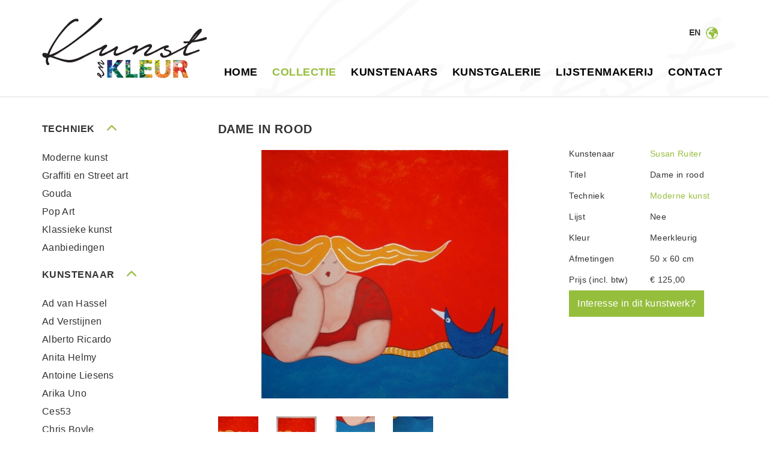

--- FILE ---
content_type: text/html; charset=UTF-8
request_url: https://www.kunstenkleur.nl/nl/kunstcollectie/dame-in-rood
body_size: 3560
content:
<!DOCTYPE html>
<html>
<head>
    <meta charset="UTF-8">
<meta http-equiv="X-UA-Compatible" content="IE=edge">
<meta name="viewport" content="width=device-width, initial-scale=1">

<title>Dame in rood</title>
<meta name="description" content="Susan Ruiter - Dame in rood">
<meta name="keywords" content="">
<link rel="apple-touch-icon" sizes="57x57" href="/assets/images/favicons/apple-touch-icon-57x57.png">
<link rel="apple-touch-icon" sizes="60x60" href="/assets/images/favicons/apple-touch-icon-60x60.png">
<link rel="apple-touch-icon" sizes="72x72" href="/assets/images/favicons/apple-touch-icon-72x72.png">
<link rel="apple-touch-icon" sizes="76x76" href="/assets/images/favicons/apple-touch-icon-76x76.png">
<link rel="apple-touch-icon" sizes="114x114" href="/assets/images/favicons/apple-touch-icon-114x114.png">
<link rel="apple-touch-icon" sizes="120x120" href="/assets/images/favicons/apple-touch-icon-120x120.png">
<link rel="apple-touch-icon" sizes="144x144" href="/assets/images/favicons/apple-touch-icon-144x144.png">
<link rel="apple-touch-icon" sizes="152x152" href="/assets/images/favicons/apple-touch-icon-152x152.png">
<link rel="apple-touch-icon" sizes="180x180" href="/assets/images/favicons/apple-touch-icon-180x180.png">
<link rel="icon" type="image/png" href="/assets/images/favicons/favicon-32x32.png" sizes="32x32">
<link rel="icon" type="image/png" href="/assets/images/favicons/favicon-194x194.png" sizes="194x194">
<link rel="icon" type="image/png" href="/assets/images/favicons/favicon-96x96.png" sizes="96x96">
<link rel="icon" type="image/png" href="/assets/images/favicons/android-chrome-192x192.png" sizes="192x192">
<link rel="icon" type="image/png" href="/assets/images/favicons/favicon-16x16.png" sizes="16x16">
<link rel="manifest" href="/assets/images/favicons/manifest.json">
<link rel="mask-icon" href="/assets/images/favicons/safari-pinned-tab.svg" color="#96be3d">
<meta name="apple-mobile-web-app-title" content="Kunst en Kleur">
<meta name="application-name" content="Kunst en Kleur">
<meta name="msapplication-TileColor" content="#ffffff">
<meta name="msapplication-TileImage" content="/assets/images/favicons/mstile-144x144.png">
<meta name="theme-color" content="#ffffff">

<link rel="canonical" href="https://www.kunstenkleur.nl/nl/kunstcollectie/dame-in-rood"/>

<link media="all" type="text/css" rel="stylesheet" href="//maxcdn.bootstrapcdn.com/bootstrap/3.3.4/css/bootstrap.min.css">
<link media="all" type="text/css" rel="stylesheet" href="/build/assets/css/site-f35f4d4d74.css"></head>
<body>

<div class="header">
    <div class="container icon">
        <div class="row">
            <div class="col-md-4">
                <a href="https://www.kunstenkleur.nl/nl" class="header-logo" >
                    <img src="/assets/images/logo_kunst_en_kleur.png" />
                </a>
            </div>
            <div class="col-md-8 navigation">
                <div class="header-account">
                    <a href="https://www.kunstenkleur.nl/en" class="header-locale-switch">
                        en
                    </a>
                </div>
                <a href="#" class="small-menu-opener icon">menu</a>
<ul class="main-navigation">
        <li class="
            
            ">
        <a href="https://www.kunstenkleur.nl/nl/home">Home</a>
    </li>
        <li class="active
            
            ">
        <a href="https://www.kunstenkleur.nl/nl/kunstcollectie">Collectie</a>
    </li>
        <li class="
            
            ">
        <a href="https://www.kunstenkleur.nl/nl/kunstenaars">Kunstenaars</a>
    </li>
        <li class="
            
            ">
        <a href="https://www.kunstenkleur.nl/nl/galerie">Kunstgalerie</a>
    </li>
        <li class="
            
            ">
        <a href="https://www.kunstenkleur.nl/nl/lijstenmakerij">Lijstenmakerij</a>
    </li>
        <li class="
            
            ">
        <a href="https://www.kunstenkleur.nl/nl/contact">Contact</a>
    </li>
    </ul>            </div>
        </div>
    </div>
</div>


<div class="container content">
    
    <div class="row">
        <div class="col-md-3 side-content">
            <div class="row">
    <div class="col-md-12 side-group">
        <h3 class="no-top icon">Techniek</h3>
                    <a href="https://www.kunstenkleur.nl/nl/kunstcollectie/soort-werk/moderne-kunst" class="next-link icon">
                Moderne kunst
            </a>
                    <a href="https://www.kunstenkleur.nl/nl/kunstcollectie/soort-werk/graffiti-en-street-art" class="next-link icon">
                Graffiti en Street art
            </a>
                    <a href="https://www.kunstenkleur.nl/nl/kunstcollectie/soort-werk/gouda" class="next-link icon">
                Gouda
            </a>
                    <a href="https://www.kunstenkleur.nl/nl/kunstcollectie/soort-werk/pop-art" class="next-link icon">
                Pop Art
            </a>
                    <a href="https://www.kunstenkleur.nl/nl/kunstcollectie/soort-werk/klassieke-kunst" class="next-link icon">
                Klassieke kunst
            </a>
                    <a href="https://www.kunstenkleur.nl/nl/kunstcollectie/soort-werk/aanbiedingen" class="next-link icon">
                Aanbiedingen
            </a>
            </div>
    <div class="col-md-12 side-group">
        <h3 class="icon">Kunstenaar</h3>
                    <a href="https://www.kunstenkleur.nl/nl/kunstenaars/ad-van-hassel" class="next-link icon">
                Ad van Hassel
            </a>
                    <a href="https://www.kunstenkleur.nl/nl/kunstenaars/ad-verstijnen" class="next-link icon">
                Ad Verstijnen
            </a>
                    <a href="https://www.kunstenkleur.nl/nl/kunstenaars/alberto-ricardo" class="next-link icon">
                Alberto Ricardo
            </a>
                    <a href="https://www.kunstenkleur.nl/nl/kunstenaars/anita-helmy" class="next-link icon">
                Anita Helmy
            </a>
                    <a href="https://www.kunstenkleur.nl/nl/kunstenaars/antoine-liesens" class="next-link icon">
                Antoine Liesens
            </a>
                    <a href="https://www.kunstenkleur.nl/nl/kunstenaars/arika-uno" class="next-link icon">
                Arika Uno
            </a>
                    <a href="https://www.kunstenkleur.nl/nl/kunstenaars/ces53" class="next-link icon">
                Ces53
            </a>
                    <a href="https://www.kunstenkleur.nl/nl/kunstenaars/chris-boyle" class="next-link icon">
                Chris Boyle
            </a>
                    <a href="https://www.kunstenkleur.nl/nl/kunstenaars/christopher-henry" class="next-link icon">
                Christopher Henry
            </a>
                    <a href="https://www.kunstenkleur.nl/nl/kunstenaars/dominique-kleiner" class="next-link icon">
                Dominique Kleiner
            </a>
                    <a href="https://www.kunstenkleur.nl/nl/kunstenaars/enigme09" class="next-link icon">
                ENIGME09
            </a>
                    <a href="https://www.kunstenkleur.nl/nl/kunstenaars/ester-steintjes" class="next-link icon">
                Ester Steintjes
            </a>
                    <a href="https://www.kunstenkleur.nl/nl/kunstenaars/falco" class="next-link icon">
                Falco
            </a>
                    <a href="https://www.kunstenkleur.nl/nl/kunstenaars/gerke-rienks" class="next-link icon">
                Gerke Rienks
            </a>
                    <a href="https://www.kunstenkleur.nl/nl/kunstenaars/jacob-kanbier" class="next-link icon">
                Jacob Kanbier
            </a>
                    <a href="https://www.kunstenkleur.nl/nl/kunstenaars/jeremie-rebourgeard" class="next-link icon">
                J&eacute;r&eacute;mie Rebourgeard
            </a>
                    <a href="https://www.kunstenkleur.nl/nl/kunstenaars/kev-munday" class="next-link icon">
                Kev Munday
            </a>
                    <a href="https://www.kunstenkleur.nl/nl/kunstenaars/leon-sparkes" class="next-link icon">
                Leon Sparkes
            </a>
                    <a href="https://www.kunstenkleur.nl/nl/kunstenaars/lia-van-leeuwen" class="next-link icon">
                Lia van Leeuwen
            </a>
                    <a href="https://www.kunstenkleur.nl/nl/kunstenaars/marcel-de-with" class="next-link icon">
                Marcel de With
            </a>
                    <a href="https://www.kunstenkleur.nl/nl/kunstenaars/nizar-alhattab" class="next-link icon">
                Nizar Alhattab
            </a>
                    <a href="https://www.kunstenkleur.nl/nl/kunstenaars/parscha-mirghawameddin" class="next-link icon">
                Parscha Mirghawameddin
            </a>
                    <a href="https://www.kunstenkleur.nl/nl/kunstenaars/paul-indrek-kostabi" class="next-link icon">
                Paul Kostabi
            </a>
                    <a href="https://www.kunstenkleur.nl/nl/kunstenaars/peter-klashorst" class="next-link icon">
                Peter Klashorst
            </a>
                    <a href="https://www.kunstenkleur.nl/nl/kunstenaars/piet-schelling" class="next-link icon">
                Piet Schelling
            </a>
                    <a href="https://www.kunstenkleur.nl/nl/kunstenaars/real1" class="next-link icon">
                Real1
            </a>
                    <a href="https://www.kunstenkleur.nl/nl/kunstenaars/rick-triest" class="next-link icon">
                Rick Triest
            </a>
                    <a href="https://www.kunstenkleur.nl/nl/kunstenaars/ronald-boonacker" class="next-link icon">
                Ronald Boonacker
            </a>
                    <a href="https://www.kunstenkleur.nl/nl/kunstenaars/saskia-bremer" class="next-link icon">
                Saskia Bremer
            </a>
                    <a href="https://www.kunstenkleur.nl/nl/kunstenaars/skred-roulland-t" class="next-link icon">
                SKRED (Roulland T)
            </a>
                    <a href="https://www.kunstenkleur.nl/nl/kunstenaars/susan-ruiter" class="next-link icon">
                Susan Ruiter
            </a>
                    <a href="https://www.kunstenkleur.nl/nl/kunstenaars/syr-fred-bellot" class="next-link icon">
                SYR (Fred Bellot)
            </a>
                    <a href="https://www.kunstenkleur.nl/nl/kunstenaars/theo-koster" class="next-link icon">
                Theo Koster
            </a>
                    <a href="https://www.kunstenkleur.nl/nl/kunstenaars/wim-noordam" class="next-link icon">
                Wim Noordam
            </a>
            </div>
</div>        </div>
        <div class="col-md-9 main-content">
            <h1 class="no-top">Dame in rood</h1>
            <div class="row product-specs">
                <div class="col-md-8">
                    <div class="product-main-slider">
                                                                                    <div class="slide">
                                    <img src="/assets/images/placeholder.jpg" data-src="https://www.kunstenkleur.nl/images/554x414/0.qj2tmhzl7i-Dame%20in%20rood%201.JPG" data-src-2x="https://www.kunstenkleur.nl/images/1108x828/0.qj2tmhzl7i-Dame%20in%20rood%201.JPG">
                                </div>
                                                            <div class="slide">
                                    <img src="/assets/images/placeholder.jpg" data-src="https://www.kunstenkleur.nl/images/554x414/0.xnpojk7klv-Dame%20in%20rood%202.JPG" data-src-2x="https://www.kunstenkleur.nl/images/1108x828/0.xnpojk7klv-Dame%20in%20rood%202.JPG">
                                </div>
                                                            <div class="slide">
                                    <img src="/assets/images/placeholder.jpg" data-src="https://www.kunstenkleur.nl/images/554x414/0.m8ktj8ve31-Dame%20in%20rood%203.JPG" data-src-2x="https://www.kunstenkleur.nl/images/1108x828/0.m8ktj8ve31-Dame%20in%20rood%203.JPG">
                                </div>
                                                            <div class="slide">
                                    <img src="/assets/images/placeholder.jpg" data-src="https://www.kunstenkleur.nl/images/554x414/0.fihc3dqrj44-Dame%20in%20rood%204.JPG" data-src-2x="https://www.kunstenkleur.nl/images/1108x828/0.fihc3dqrj44-Dame%20in%20rood%204.JPG">
                                </div>
                                                                        </div>
                </div>
                <div class="col-md-4 specs-list">
                                            <div class="row">
                            <div class="col-md-5">
                                Kunstenaar                            </div>
                            <div class="col-md-7">
                                                                    <a href="https://www.kunstenkleur.nl/nl/kunstenaars/susan-ruiter">
                                        Susan Ruiter
                                    </a>
                                                            </div>
                        </div>
                                        <div class="row">
                        <div class="col-md-5">
                            Titel                        </div>
                        <div class="col-md-7">
                            Dame in rood
                        </div>
                    </div>
                    <div class="row">
                        <div class="col-md-5">
                            Techniek                        </div>
                        <div class="col-md-7">
                                                            <a href="https://www.kunstenkleur.nl/nl/kunstcollectie/soort-werk/moderne-kunst">
                                    Moderne kunst
                                </a>
                                                    </div>
                    </div>
                                            <div class="row">
                            <div class="col-md-5">
                                Lijst                            </div>
                            <div class="col-md-7">
                                Nee
                            </div>
                        </div>
                                                                <div class="row">
                            <div class="col-md-5">
                                Kleur                            </div>
                            <div class="col-md-7">
                                Meerkleurig
                            </div>
                        </div>
                                                                <div class="row">
                            <div class="col-md-5">
                                Afmetingen                            </div>
                            <div class="col-md-7">
                                50 x 60 cm
                            </div>
                        </div>
                                                            <div class="row">
                        <div class="col-md-5">
                            Prijs (incl. btw)                        </div>
                        <div class="col-md-7">
                                                                                                                                        <div class="price">&euro; 125,00</div>
                                                                                                                        </div>
                    </div>
                        <div><a href="mailto:info@kunstenkleur.nl" class="purchase-button btn btn-success">Interesse in dit kunstwerk?</a></div>
                </div>
            </div>
                            <div class="row product-small-row">
                    <div class="col-md-12">
                        <div class="product-small">
                                                            <img src="/assets/images/placeholder.jpg" data-src="https://www.kunstenkleur.nl/images/67x67/0.qj2tmhzl7i-Dame%20in%20rood%201.JPG" data-src-2x="https://www.kunstenkleur.nl/images/134x134/0.qj2tmhzl7i-Dame%20in%20rood%201.JPG">
                                                            <img src="/assets/images/placeholder.jpg" data-src="https://www.kunstenkleur.nl/images/67x67/0.xnpojk7klv-Dame%20in%20rood%202.JPG" data-src-2x="https://www.kunstenkleur.nl/images/134x134/0.xnpojk7klv-Dame%20in%20rood%202.JPG">
                                                            <img src="/assets/images/placeholder.jpg" data-src="https://www.kunstenkleur.nl/images/67x67/0.m8ktj8ve31-Dame%20in%20rood%203.JPG" data-src-2x="https://www.kunstenkleur.nl/images/134x134/0.m8ktj8ve31-Dame%20in%20rood%203.JPG">
                                                            <img src="/assets/images/placeholder.jpg" data-src="https://www.kunstenkleur.nl/images/67x67/0.fihc3dqrj44-Dame%20in%20rood%204.JPG" data-src-2x="https://www.kunstenkleur.nl/images/134x134/0.fihc3dqrj44-Dame%20in%20rood%204.JPG">
                                                    </div>
                    </div>
                </div>
                        <div class="row">
                <div class="col-md-12">
                    <h2>Over Dame in rood</h2>
                    <p>Kleurrijke zeefdruk van Susan Ruiter, gesigneerd en genummerd. Het is nummer 8 uit een gelimiteerde oplage van 150. De afmetingen van het beeld zijn 50 x 60 cm.</p>
<p>Het werk moet nog voorzien worden van een passe-partout en lijst. Voor de inlijsting maken wij graag een offerte.</p>
                    <div class="row">
                        <div class="col-sm-5">
                            <a href="https://www.kunstenkleur.nl/nl/kunstcollectie" class="icon previous-link small">
                                Terug naar overzicht                            </a>
                        </div>
                        <div class="col-sm-7 text-right">
                            <div class="addthis_sharing_toolbox"></div>
                        </div>
                    </div>
                </div>
            </div>
        </div>
    </div>
</div>


<div class="footer">
    <div class="container">
        <div class="row">
            <div class="col-md-4">
                <h3>Over Kunst en Kleur</h3>
<p>Wilt u meer informatie over onze dienstverlening of bent u benieuwd naar de mogelijkheden van kunst in uw woonhuis of bedrijf? Belt u dan met 06 21 99 00 70 of stuur een e-mail naar <a href="mailto:info@kunstenkleur.nl">info@kunstenkleur.nl</a>.&nbsp;</p>            </div>
            <div class="col-md-4">
                <h3>Kunstbegrippen</h3>
<ul>
<li><a href="/nl/dibond">Dibond</a></li>
<li><a href="/nl/giclee">Giclee</a></li>
<li><a href="/nl/verfsoorten">Verfsoorten</a></li>
<li><a href="/nl/zeefdruk">Zeefdruk</a></li>
</ul>            </div>
            <div class="col-md-4">
                <h3>ONS VOLGEN?</h3>
<p>Wilt u op de hoogte blijven van nieuwe werken in onze collectie en ontwikkelingen in de moderne kunst? Like dan onze <a href="https://www.facebook.com/kunstenkleur/?fref=ts" target="_blank" rel="noopener">Facebookpagina</a>&nbsp;of volg ons op <a href="https://www.instagram.com/kunstenkleur.nl/" target="_blank" rel="noopener">Instagram</a>.</p>                <ul class="social-links">
                                            <li><a href="https://www.linkedin.com/in/marcodevries1963/" class="linkedin icon" target="_blank"></a></li>
                                                                <li><a href="https://www.facebook.com/kunstenkleur/" class="facebook icon" target="_blank"></a></li>
                                                                                                                            <li><a href="#kunstenkleur" class="instagram icon" target="_blank"></a></li>
                                    </ul>
            </div>
        </div>
    </div>
</div>

<div class="subfooter container">
    <ul class="footer-navigation">
        <li>&copy; Marco's Kunst en Kleur</li>
                    <li>
                <a href="https://www.kunstenkleur.nl/nl/disclaimer">Disclaimer</a>
            </li>
                    <li>
                <a href="https://www.kunstenkleur.nl/nl/algemene-voorwaarden">Algemene voorwaarden</a>
            </li>
                    <li>
                <a href="https://www.kunstenkleur.nl/nl/avg-verklaring">Privacyverklaring (AVG)</a>
            </li>
                <li>Webdesign door <a href="http://www.webparking.nl" target="_blank" title="Webparking webdesign webbouw Rotterdam">Webparking</a></li>
    </ul>
</div>
<script>
    (function(i,s,o,g,r,a,m){i['GoogleAnalyticsObject']=r;i[r]=i[r]||function(){
        (i[r].q=i[r].q||[]).push(arguments)},i[r].l=1*new Date();a=s.createElement(o),
            m=s.getElementsByTagName(o)[0];a.async=1;a.src=g;m.parentNode.insertBefore(a,m)
    })(window,document,'script','//www.google-analytics.com/analytics.js','ga');

    ga('create', 'UA-55440870-21', 'auto');
    ga('send', 'pageview');
</script>

<script src="//code.jquery.com/jquery-2.1.4.min.js"></script>
<script src="//maxcdn.bootstrapcdn.com/bootstrap/3.3.4/js/bootstrap.min.js"></script>
<script src="//cdn.jsdelivr.net/jquery.slick/1.5.0/slick.min.js"></script>
<script type="text/javascript" src="//s7.addthis.com/js/300/addthis_widget.js#pubid=ra-56fcdbf39dbbd4b8"></script>
<script src="/build/assets/js/site-3672987a25.js"></script>

</body>
</html>

--- FILE ---
content_type: text/css
request_url: https://www.kunstenkleur.nl/build/assets/css/site-f35f4d4d74.css
body_size: 5648
content:
/*! =======================================================
                      VERSION  10.0.0              
========================================================= *//*! =========================================================
 * bootstrap-slider.js
 *
 * Maintainers:
 *		Kyle Kemp
 *			- Twitter: @seiyria
 *			- Github:  seiyria
 *		Rohit Kalkur
 *			- Twitter: @Rovolutionary
 *			- Github:  rovolution
 *
 * =========================================================
  *
 * bootstrap-slider is released under the MIT License
 * Copyright (c) 2017 Kyle Kemp, Rohit Kalkur, and contributors
 * 
 * Permission is hereby granted, free of charge, to any person
 * obtaining a copy of this software and associated documentation
 * files (the "Software"), to deal in the Software without
 * restriction, including without limitation the rights to use,
 * copy, modify, merge, publish, distribute, sublicense, and/or sell
 * copies of the Software, and to permit persons to whom the
 * Software is furnished to do so, subject to the following
 * conditions:
 * 
 * The above copyright notice and this permission notice shall be
 * included in all copies or substantial portions of the Software.
 * 
 * THE SOFTWARE IS PROVIDED "AS IS", WITHOUT WARRANTY OF ANY KIND,
 * EXPRESS OR IMPLIED, INCLUDING BUT NOT LIMITED TO THE WARRANTIES
 * OF MERCHANTABILITY, FITNESS FOR A PARTICULAR PURPOSE AND
 * NONINFRINGEMENT. IN NO EVENT SHALL THE AUTHORS OR COPYRIGHT
 * HOLDERS BE LIABLE FOR ANY CLAIM, DAMAGES OR OTHER LIABILITY,
 * WHETHER IN AN ACTION OF CONTRACT, TORT OR OTHERWISE, ARISING
 * FROM, OUT OF OR IN CONNECTION WITH THE SOFTWARE OR THE USE OR
 * OTHER DEALINGS IN THE SOFTWARE.
 *
 * ========================================================= */.slider-selection,.slider-track-high,.slider-track-low{-webkit-box-sizing:border-box;-moz-box-sizing:border-box;border-radius:4px}.slider-handle.custom::before,.slider-tick.custom::before{line-height:20px;font-size:20px;content:'\2605';color:#726204}.product-list-item .product-name,.product-list-item h3{-ms-text-overflow:ellipsis;text-overflow:ellipsis;overflow:hidden}.icon:after,.icon:before,a.next:after{speak:none;font-style:normal;font-variant:normal;-webkit-font-smoothing:antialiased;-moz-osx-font-smoothing:grayscale}.slider{display:inline-block;vertical-align:middle;position:relative}.slider.slider-horizontal{height:20px}.slider.slider-horizontal .slider-track{height:10px;width:100%;margin-top:-5px;top:50%;left:0}.slider.slider-horizontal .slider-selection,.slider.slider-horizontal .slider-track-high,.slider.slider-horizontal .slider-track-low{height:100%;top:0;bottom:0}.slider.slider-horizontal .slider-handle,.slider.slider-horizontal .slider-tick{margin-left:-10px}.slider.slider-horizontal .slider-handle.triangle,.slider.slider-horizontal .slider-tick.triangle{position:relative;top:50%;-ms-transform:translateY(-50%);transform:translateY(-50%);border-width:0 10px 10px;width:0;height:0;border-bottom-color:#2e6da4;margin-top:0}.slider.slider-horizontal .slider-tick-container{white-space:nowrap;position:absolute;top:0;left:0;width:100%}.slider.slider-horizontal.slider-rtl .slider-tick-container,.slider.slider-horizontal.slider-rtl .slider-track{left:initial;right:0}.slider.slider-horizontal .slider-tick-label-container{white-space:nowrap;margin-top:20px}.slider.slider-horizontal .slider-tick-label-container .slider-tick-label{padding-top:4px;display:inline-block;text-align:center}.slider .hide,.slider input{display:none}.slider.slider-horizontal .tooltip{-ms-transform:translateX(-50%);transform:translateX(-50%)}.slider.slider-horizontal.slider-rtl .slider-handle,.slider.slider-horizontal.slider-rtl .slider-tick{margin-left:initial;margin-right:-10px}.slider.slider-horizontal.slider-rtl .tooltip{-ms-transform:translateX(50%);transform:translateX(50%)}.slider.slider-vertical{height:210px;width:20px}.slider.slider-vertical .slider-track{width:10px;height:100%;left:25%;top:0}.slider.slider-vertical .slider-selection{width:100%;left:0;top:0;bottom:0}.slider.slider-vertical .slider-track-high,.slider.slider-vertical .slider-track-low{width:100%;left:0;right:0}.slider.slider-vertical .slider-handle,.slider.slider-vertical .slider-tick{margin-top:-10px}.slider.slider-vertical .slider-handle.triangle,.slider.slider-vertical .slider-tick.triangle{border-width:10px 0 10px 10px;width:1px;height:1px;border-left-color:#2e6da4;border-right-color:#2e6da4;margin-left:0;margin-right:0}.slider-handle,.slider-tick{position:absolute;width:20px;height:20px}.slider.slider-vertical .slider-tick-label-container{white-space:nowrap}.slider.slider-vertical .slider-tick-label-container .slider-tick-label{padding-left:4px}.slider.slider-vertical .tooltip{-ms-transform:translateY(-50%);transform:translateY(-50%)}.slider.slider-vertical.slider-rtl .slider-track{left:initial;right:25%}.slider.slider-vertical.slider-rtl .slider-selection{left:initial;right:0}.slider.slider-vertical.slider-rtl .slider-handle.triangle,.slider.slider-vertical.slider-rtl .slider-tick.triangle{border-width:10px 10px 10px 0}.slider.slider-vertical.slider-rtl .slider-tick-label-container .slider-tick-label{padding-left:initial;padding-right:4px}.slider.slider-disabled .slider-handle{background-image:-webkit-linear-gradient(top,#dfdfdf 0,#bebebe 100%);background-image:-o-linear-gradient(top,#dfdfdf 0,#bebebe 100%);background-image:linear-gradient(to bottom,#dfdfdf 0,#bebebe 100%);background-repeat:repeat-x;filter:progid:DXImageTransform.Microsoft.gradient(startColorstr='#ffdfdfdf', endColorstr='#ffbebebe', GradientType=0)}.slider.slider-disabled .slider-track{background-image:-webkit-linear-gradient(top,#e5e5e5 0,#e9e9e9 100%);background-image:-o-linear-gradient(top,#e5e5e5 0,#e9e9e9 100%);background-image:linear-gradient(to bottom,#e5e5e5 0,#e9e9e9 100%);background-repeat:repeat-x;filter:progid:DXImageTransform.Microsoft.gradient(startColorstr='#ffe5e5e5', endColorstr='#ffe9e9e9', GradientType=0);cursor:not-allowed}.side-group h3,.slider-track{cursor:pointer}.slider .tooltip.top{margin-top:-36px}.slider .tooltip-inner{white-space:nowrap;max-width:none}.slider-track{position:absolute;background-image:-webkit-linear-gradient(top,#f5f5f5 0,#f9f9f9 100%);background-image:-o-linear-gradient(top,#f5f5f5 0,#f9f9f9 100%);background-image:linear-gradient(to bottom,#f5f5f5 0,#f9f9f9 100%);background-repeat:repeat-x;filter:progid:DXImageTransform.Microsoft.gradient(startColorstr='#fff5f5f5', endColorstr='#fff9f9f9', GradientType=0);-webkit-box-shadow:inset 0 1px 2px rgba(0,0,0,.1);box-shadow:inset 0 1px 2px rgba(0,0,0,.1);border-radius:4px}.slider-selection{position:absolute;background-image:-webkit-linear-gradient(top,#f9f9f9 0,#f5f5f5 100%);background-image:-o-linear-gradient(top,#f9f9f9 0,#f5f5f5 100%);background-image:linear-gradient(to bottom,#f9f9f9 0,#f5f5f5 100%);background-repeat:repeat-x;filter:progid:DXImageTransform.Microsoft.gradient(startColorstr='#fff9f9f9', endColorstr='#fff5f5f5', GradientType=0);-webkit-box-shadow:inset 0 -1px 0 rgba(0,0,0,.15);box-shadow:inset 0 -1px 0 rgba(0,0,0,.15);box-sizing:border-box}.slider-selection.tick-slider-selection{background-image:-webkit-linear-gradient(top,#8ac1ef 0,#82b3de 100%);background-image:-o-linear-gradient(top,#8ac1ef 0,#82b3de 100%);background-image:linear-gradient(to bottom,#8ac1ef 0,#82b3de 100%);background-repeat:repeat-x;filter:progid:DXImageTransform.Microsoft.gradient(startColorstr='#ff8ac1ef', endColorstr='#ff82b3de', GradientType=0)}.slider-track-high,.slider-track-low{position:absolute;background:0 0;box-sizing:border-box}.slider-handle{top:0;background-image:-o-linear-gradient(top,#337ab7 0,#2e6da4 100%);background-image:linear-gradient(to bottom,#337ab7 0,#2e6da4 100%);-webkit-box-shadow:inset 0 1px 0 rgba(255,255,255,.2),0 1px 2px rgba(0,0,0,.05);box-shadow:inset 0 1px 0 rgba(255,255,255,.2),0 1px 2px rgba(0,0,0,.05);border:0 solid transparent}.slider-handle.round{border-radius:50%}.slider-handle.custom,.slider-handle.triangle{background:0 0}.slider-tick{background-image:-webkit-linear-gradient(top,#f9f9f9 0,#f5f5f5 100%);background-image:-o-linear-gradient(top,#f9f9f9 0,#f5f5f5 100%);background-image:linear-gradient(to bottom,#f9f9f9 0,#f5f5f5 100%);background-repeat:repeat-x;-webkit-box-shadow:inset 0 -1px 0 rgba(0,0,0,.15);box-shadow:inset 0 -1px 0 rgba(0,0,0,.15);-webkit-box-sizing:border-box;-moz-box-sizing:border-box;box-sizing:border-box;filter:none;opacity:.8;border:0 solid transparent}.btn-cart:after,.header .container,select.form-control{position:relative}.slider-tick.round{border-radius:50%}.slider-tick.custom,.slider-tick.triangle{background:0 0}.slider-tick.in-selection{background-image:-webkit-linear-gradient(top,#8ac1ef 0,#82b3de 100%);background-image:-o-linear-gradient(top,#8ac1ef 0,#82b3de 100%);background-image:linear-gradient(to bottom,#8ac1ef 0,#82b3de 100%);background-repeat:repeat-x;filter:progid:DXImageTransform.Microsoft.gradient(startColorstr='#ff8ac1ef', endColorstr='#ff82b3de', GradientType=0);opacity:1}@font-face{font-family:icons;src:url(/assets/fonts/kunstenkleur.eot);src:url(/assets/fonts/kunstenkleur.eot) format('embedded-opentype'),url(/assets/fonts/kunstenkleur.woff) format('woff'),url(/assets/fonts/kunstenkleur.ttf) format('truetype'),url(/assets/fonts/kunstenkleur.svg) format('svg');font-weight:400;font-style:normal}::selection{color:#fff;background:#96be3d}::-moz-selection{color:#fff;background:#96be3d}body{font-family:'Open Sans',sans-serif;font-weight:300;font-size:16px;line-height:25px;color:#333;height:100%;background-color:#fff;-webkit-font-smoothing:antialiased;-moz-osx-font-smoothing:grayscale;letter-spacing:.02em}img{max-width:100%;height:auto}a{color:#96be3d;text-decoration:none;transition:all .3s}a:active,a:focus,a:hover{color:#abcb64;text-decoration:none}.icon:after,.icon:before{font-family:icons;font-weight:400;text-transform:none;line-height:1}.icon.icon--ideal:before{content:"\e914"}h1,h2,h3,h4,h5{font-family:'Josefin Sans',sans-serif;font-weight:600;text-transform:uppercase;margin-bottom:25px;letter-spacing:.03em}h1.no-top,h2.no-top,h3.no-top,h4.no-top,h5.no-top{margin-top:0}h1{font-size:20px;line-height:20px}h2{font-size:18px;line-height:18px}h3{font-size:16px;line-height:16px}.btn-default,.btn-payment-method,.btn-primary,.btn-success{line-height:42px;padding:0 13px;outline:0;transition:all .3s}b,strong{font-weight:400}.artist-image{float:right;margin:0 0 20px 20px;max-width:262px}.btn-default,.btn-primary,.btn-success{background-color:#96be3d;color:#fff;border-radius:0;border:1px solid #96be3d;font-size:16px}.btn-default:active,.btn-default:focus,.btn-default:hover,.btn-primary:active,.btn-primary:focus,.btn-primary:hover,.btn-success:active,.btn-success:focus,.btn-success:hover{background-color:#abcb64;outline:0;border:1px solid #abcb64;-webkit-box-shadow:none;box-shadow:none}.btn-default span,.btn-primary span,.btn-success span{margin-right:10px}.btn-default{background-color:#fff;color:#96be3d;border:1px solid #96be3d}.btn-default:active,.btn-default:focus,.btn-default:hover{background-color:#abcb64;color:#fff;border:1px solid #abcb64}.btn-cart{font-weight:600;margin-top:15px}.btn-cart:after{content:"\e915";margin-left:10px;font-size:20px;top:1px}.btn-payment-method{background-color:#96be3d;color:#fff;border-radius:0;border:0;font-size:16px;margin-bottom:15px}.btn-payment-method:active,.btn-payment-method:focus,.btn-payment-method:hover{background-color:#abcb64;outline:0;border:0;-webkit-box-shadow:none;box-shadow:none;color:#fff}.btn-payment-method.icon:before{margin-right:10px;font-size:26px;position:relative;top:5px}.cart-list{line-height:35px}.cart-list strong{font-size:18px;font-weight:500}.form-control{border:1px solid #96be3d;font-family:'Open Sans',sans-serif;font-weight:300;font-size:16px;line-height:25px;color:#333;border-radius:0;-webkit-box-shadow:none;box-shadow:none}select.form-control{border:0;height:32px;top:1px;outline:#96be3d solid 1px}.form-control:focus{-webkit-box-shadow:0 0 8px rgba(99,126,20,.6);box-shadow:0 0 8px rgba(99,126,20,.6);border-color:#b9d47d}.radio .form-control:focus{-webkit-box-shadow:none;box-shadow:none;border:0}.next-link:after{content:"\e904";margin-left:5px;font-size:.7em}.previous-link.small{font-size:14px}.previous-link:before{content:"\e903";font-size:.8em}.header{box-shadow:0 1px 4px rgba(0,0,0,.12);overflow:hidden}.header .container:before{display:none;content:"\e900";position:absolute;font-size:800px;line-height:1000px;top:-440px;right:0;color:#fafafa}.header .header-logo{display:block;margin:10px 0 20px}.header .header-account{display:block;text-align:center}.header .header-account a{text-decoration:none;font-size:14px;line-height:40px;font-weight:600;margin-right:30px;color:#333}.header .header-account a:last-child{margin-right:0}.header .header-account a:active,.header .header-account a:focus,.header .header-account a:hover{text-decoration:none;color:#96be3d}.header .header-account .logout{display:none}.header .header-account .cart{background-color:#96be3d;color:#fff;display:inline-block;padding:0 17px 0 14px;position:relative;transition:all .3s}.header .header-account a.cart:active,.header .header-account a.cart:focus,.header .header-account a.cart:hover{text-decoration:none;color:#fff;background-color:#abcb64;outline:0;border:0;-webkit-box-shadow:none;box-shadow:none}.header .header-account .cart:after{margin-left:10px;content:"\e90a"}.header .header-account .cart .count{background-color:#fff;border:1px solid #96be3d;color:#96be3d;width:15px;height:15px;text-align:center;line-height:14px;font-size:12px;border-radius:50%;position:absolute;z-index:10;display:inline-block;top:2px;right:13px}.header .small-menu-opener{display:block;position:relative;margin-top:20px}.header .main-navigation li a,.header .small-menu-opener{text-align:center;font-family:'Josefin Sans',sans-serif;font-weight:600;text-transform:uppercase;color:#000;font-size:18px;line-height:36px;letter-spacing:.03em;text-decoration:none}.header .main-navigation li a:active,.header .main-navigation li a:focus,.header .main-navigation li a:hover,.header .small-menu-opener:active,.header .small-menu-opener:focus,.header .small-menu-opener:hover{text-decoration:none;color:#96be3d}.header .small-menu-opener:after{position:absolute;right:0;top:0;content:"\e901"}.header .small-menu-opener.open:after{content:"\e902"}.header .main-navigation{margin:0;padding:0;display:none}.header .main-navigation li{list-style:none;display:block;font-size:0;line-height:0;padding:0}.header .main-navigation li.active a{color:#96be3d}.header .main-navigation li a{text-align:center;display:block}.footer{background-color:#f2f2f2;margin-top:44px;padding:0 0 10px}.footer h2,.footer h3,.footer h4{font-size:18px}.footer p{color:#858585;line-height:25px}.footer p a{font-weight:400;color:#96be3d}.footer ul{margin:0;padding:0;list-style:none}.footer ul li{display:block;padding:0;line-height:25px}.footer ul li a{color:#858585}.footer .next-link{color:#96be3d}.footer .next-link:active,.footer .next-link:focus,.footer .next-link:hover{color:#000}.footer .social-links{display:block;margin:0;padding:0}.footer .social-links li{display:inline-block;list-style:none;margin-right:25px}.footer .social-links li:last-child{margin-right:0}.footer .social-links li a{color:#adadad;font-size:30px}.footer .social-links li a:hover{color:#96be3d;text-decoration:none}.footer .social-links li a.facebook:after{content:"\e90b"}.footer .social-links li a.google-plus:after{content:"\e90c"}.footer .social-links li a.twitter:after{content:"\e90e"}.footer .social-links li a.linkedin:after{content:"\e90d"}.footer .social-links li a.pinterest:after{content:"\e90f"}.footer .social-links li a.instagram:after{content:"\e910"}.subfooter .footer-navigation{margin:0;padding:0;font-size:0;line-height:0}.subfooter .footer-navigation li{list-style:none;display:block;font-size:13px;line-height:19px;color:#adadad}.subfooter .footer-navigation li a{font-weight:400;color:#adadad;text-decoration:none}.subfooter .footer-navigation li a:active,.subfooter .footer-navigation li a:focus,.subfooter .footer-navigation li a:hover{color:#96be3d;text-decoration:none}.home-top-products{margin-top:15px;margin-bottom:35px}.home-top-products .product-list-item:nth-child(n+2){display:none}.home-top-products h1{text-align:center}.main-content p+.product-list{margin-top:45px}.product-list-item{margin-bottom:15px}.product-list-item .image{position:relative}.product-list-item .image .price{position:absolute;bottom:-5px;right:-5px;display:inline-block;background-color:#96be3d;color:#fff;line-height:33px;height:33px;overflow:hidden;white-space:nowrap;font-size:16px;font-weight:600;padding:0 10px;z-index:20}.product-list-item .image .price.rented,.product-list-item .image .price.sold{background-color:#f37129}.product-list-item .image a:hover{border-color:#96be3d}.product-list-item .image .rented+a:hover,.product-list-item .image .sold+a:hover{border-color:#f37129}.product-list-item .image a{display:block;position:relative;z-index:10;border:1px solid #f2f2f2}.product-list-item .image a:before{content:"";position:absolute;width:100%;height:100%;top:0;left:0;background-color:#fff;opacity:0;transition:all .3s}.product-list-item .image a:hover:before{opacity:.3}.cart-row .product-list-item .image a:hover:after{content:"\e913";position:absolute;font-size:50px;line-height:50px;left:50%;margin-left:-25px;top:50%;margin-top:-25px}.product-list-item .image a img{width:100%}.product-list-item h3{font-family:'Open Sans',sans-serif;font-weight:400;font-size:18px;line-height:35px;margin-top:3px;margin-bottom:0;white-space:nowrap;text-transform:none}.product-list-item h3 a{color:#333}.product-list-item h3 a:active,.product-list-item h3 a:focus,.product-list-item h3 a:hover{color:#333;text-decoration:none}.product-list-item .product-name{height:18px;line-height:18px;font-size:14px;color:#858585}.product-list-item .image .price.sale-price{padding-left:0}.product-list-item .image .price.sale-price .old{display:inline-block;text-decoration:line-through;padding:0 5px;background-color:#ccc}.side-group h3:after{content:"\e905";color:#96be3d;margin-left:20px}.side-group.closed h3:after{content:"\e906"}.side-group a{display:block;line-height:30px;color:#333}.side-group a.active,.side-group a:hover{color:#96be3d}.side-group a:after{display:none}.side-group a.active:after,.side-group a:hover:after{display:inline-block}.side-group input[type=checkbox]{display:none}.side-group input[type=checkbox]+label{display:block;padding-left:30px;position:relative;font-size:14px;font-weight:300}.side-group input[type=checkbox]+label:before,.side-group input[type=checkbox]:checked+label:after{display:block;position:absolute;left:0;top:3px;font-size:19px}.side-group input[type=checkbox]+label:before{content:"\e911";color:#d6d6d6}.side-group input[type=checkbox]:checked+label:after{content:"\e907";color:#96be3d;font-size:13px;top:6px;left:3px}.side-group.closed a,.side-group.closed input[type=checkbox]+label{display:none}.side-group.closed input[type=checkbox]:checked+label{display:block}.container.content{margin-top:45px}.specs-list{line-height:35px;height:100%;position:relative;font-size:14px}.specs-list .col-md-5{font-weight:400}.specs-list .col-md-7{line-height:21px;padding-top:7px}.specs-list>.row:first-child{margin-top:-11px}.specs-list .price.sale-price .old{color:#adadad;text-decoration:line-through}.cart-steps-a:hover,a.button,a.button:hover{text-decoration:none}.purchase-form{width:100%;width:calc(100% - 30px)}.purchase-form .purchase-button{display:block;width:100%;background-color:#96be3d;color:#fff;border-radius:0;border:0;outline:0;font-size:16px;line-height:42px;padding:0;transition:all .3s}.purchase-form .purchase-button:hover{background-color:#abcb64}.purchase-form .purchase-button:after{content:"\e90a";margin-left:15px}.header-images{height:162px;overflow:hidden;position:relative}.header-images .slide,.slick-list,.slick-slide,.slick-track{height:100%}.header-images .slide{background:center center no-repeat;background-size:cover;text-align:center}.header-images .slide .container{height:100%;position:relative}.header-images .slide .container img{position:absolute;right:0;bottom:0;width:38%}.header-images .button{color:#231f20;background:#fff;padding:0 30px;margin-top:60px;line-height:42px}.slick-slide{display:none;float:left;min-height:1px}.slick-initialized .slick-slide{display:block}.slick-list:focus{outline:0}.product-small-row{display:none}.product-main-slider{width:100%;height:414px;overflow:hidden}.product-main-slider img{width:100%;height:auto}#map-canvas{width:100%;height:400px}.slider-handle{background-color:#96be3d;background-image:-webkit-linear-gradient(top,#96be3d 0,#abcb64 100%);background-image:-o-linear-gradient(top,#96be3d 0,#abcb64 100%);background-image:linear-gradient(to bottom,#96be3d 0,#abcb64 100%);background-repeat:repeat-x;filter:none}.slider.slider-horizontal{display:block;width:96%;margin:0 3% 30px}.side-group__value{display:inline-block}.side-group__value+.side-group__value{float:right}.voucher-form{margin-top:20px}.voucher-form__submit{margin-top:40px;line-height:32px;display:block;width:100%}a.button,a.next{display:inline-block}.voucher-form__error{color:red}.ribbon__item img{border:2px solid #f8f8f8}.ribbon hr{border:0;border-bottom:2px solid #f1f1f1}a.next{position:relative;font-weight:600;font-size:14px}a.next:after{padding-left:10px;font-size:10px;content:'\e904';font-family:icons;font-weight:400;text-transform:none;line-height:1}a.button{padding:0 .7em;font-weight:600;font-size:16px;line-height:42px;transition:all .3s}.footer .payments__refund:after,.header-locale-switch:after{font-family:icons;speak:none;font-style:normal;font-weight:400;font-variant:normal;-webkit-font-smoothing:antialiased;-moz-osx-font-smoothing:grayscale}a.button.button--green{background-color:#96be3d;color:#fff}a.button.button--green:hover{background-color:#abcb64}.highlighted{padding:25px 0 45px}.highlighted:nth-of-type(odd){background:#f8f8f8}.highlighted h3{text-align:center}.highlighted .button{display:block;text-align:center}.highlighted .row{display:flex;flex-wrap:wrap}.highlighted .row .col-md-12{display:block}.highlighted .button-col{align-self:flex-end}.highlights+.footer{margin-top:0}.footer .payments{background:#fff;padding:30px 0}.footer .payments__refund{font-size:14px;line-height:23px;color:#777;padding-right:70px;position:relative}.footer .payments__refund:after{content:'\e917';text-transform:none;position:absolute;top:0;right:0;background:#96be3d;-webkit-border-radius:50%;-moz-border-radius:50%;border-radius:50%;color:#fff;font-size:20px;line-height:40px;width:40px;text-align:center}.header-locale-switch{text-transform:uppercase;font-size:16px;line-height:40px}.header-locale-switch:after{content:'\e916';text-transform:none;color:#96be3d;font-size:20px;line-height:40px;position:relative;top:5px;padding-left:4px}@media only screen and (min-width:442px){.home-top-products .product-list-item,.product-list-item{width:50%;float:left}.product-list-item{max-width:100%}.home-top-products .product-list-item:nth-child(n+2){display:block}.home-top-products .product-list-item:nth-child(n+3){display:none}}@media only screen and (min-width:768px){.container{width:100%;max-width:1170px}.header{padding:15px 0}.header .container:before{display:block;content:"\e900";position:absolute;font-size:750px;line-height:1000px;top:-385px;right:0;color:#fafafa}.header .header-logo{margin:0}.header .header-account{text-align:right;position:absolute;top:-60px;right:15px}.header .header-account .logout{display:inline-block}.header .small-menu-opener{display:none}.header .main-navigation{display:block;text-align:right;padding-top:28px}.header .main-navigation li{display:inline-block;padding:0 8px}.header .main-navigation li:last-child{padding-right:0}.header .main-navigation li:first-child{padding-left:0}.header .main-navigation li.logout{display:none}.container.content{margin-top:45px}.home-top-products .product-list-item{width:33%;float:left}.home-top-products .product-list-item:nth-child(n+2){display:block}.home-top-products .product-list-item:nth-child(n+7),.product-small-row{display:none}.specs-list .col-md-6{float:left;width:50%}.product-small{font-size:0;line-height:0}.product-small img{width:67px;height:67px;margin-right:30px;margin-top:30px;cursor:pointer}.product-small img:last-child{margin-right:0}.footer .col-md-3{float:left;width:33%}.footer .col-md-9{float:left;width:66%}.subfooter .footer-navigation{margin:13px 0}.subfooter .footer-navigation li{display:inline-block;padding:0 15px;border-left:1px solid #adadad;line-height:13px}.subfooter .footer-navigation li:first-child{border-left:0;padding-left:0}.subfooter .footer-navigation li:last-child{border-left:0;padding-right:0;float:right}.side-content{float:left;width:33%}.main-content{float:left;width:66%}.row.services .col-md-3{width:50%;float:left}}@media only screen and (min-width:992px){.home-top-products .product-list-item:nth-child(n+7),.product-small-row{display:block}.header{padding:30px 0}.header .container:before{font-size:800px;top:-440px}.header .main-navigation{position:absolute;right:22px;white-space:nowrap}.header .main-navigation li{padding:0 10px}.header .header-account{position:static;margin-right:15px}.product-list-item{width:33.333%}.home-top-products .product-list-item,.side-content{width:25%}.product-specs{height:414px}.purchase-form{position:absolute;bottom:0}.main-content{width:75%}.product-specs .col-md-8{width:58.333333%}.product-specs .col-md-4{width:41.666667%}.specs-list .col-md-5{width:46%}.specs-list .col-md-7{width:54%}.row.services .col-md-3{width:25%}}@media only screen and (min-width:1170px){.product-specs .col-md-8{width:66.666667%}.product-specs .col-md-4{width:33.333333%}}.cart-steps-ul{padding:0;margin-top:20px;margin-bottom:30px;border-bottom:1px solid #96be3d}.cart-steps-li{list-style:none;display:inline-block;padding:3px 10px;margin:0 5px 0 0;color:#adadad}.radio-address,.radio-address .radio,div.radio+.radio{margin-top:0}.cart-steps-li:first-child{padding-left:0}.cart-steps-a{display:block}.cart-steps-li.active{background:#96be3d;color:#fff;border:1px solid #96be3d}div.radio{display:inline-block;margin:0;padding:0}div.radio label.radio{padding-left:40px;position:relative}div.radio label.radio input[type=radio]{position:absolute;left:10px;margin-left:0;top:-3px;height:25px;width:20px}.radio-address{display:block;margin-right:0;margin-left:0;margin-bottom:10px;border:1px solid #fff}.radio-address.selected{border:1px solid #96be3d}

--- FILE ---
content_type: text/plain
request_url: https://www.google-analytics.com/j/collect?v=1&_v=j102&a=2045717603&t=pageview&_s=1&dl=https%3A%2F%2Fwww.kunstenkleur.nl%2Fnl%2Fkunstcollectie%2Fdame-in-rood&ul=en-us%40posix&dt=Dame%20in%20rood&sr=1280x720&vp=1280x720&_u=IEBAAEABAAAAACAAI~&jid=993292110&gjid=2023232628&cid=574675742.1769254921&tid=UA-55440870-21&_gid=1771717131.1769254921&_r=1&_slc=1&z=1097390644
body_size: -450
content:
2,cG-VEKVZBP13Q